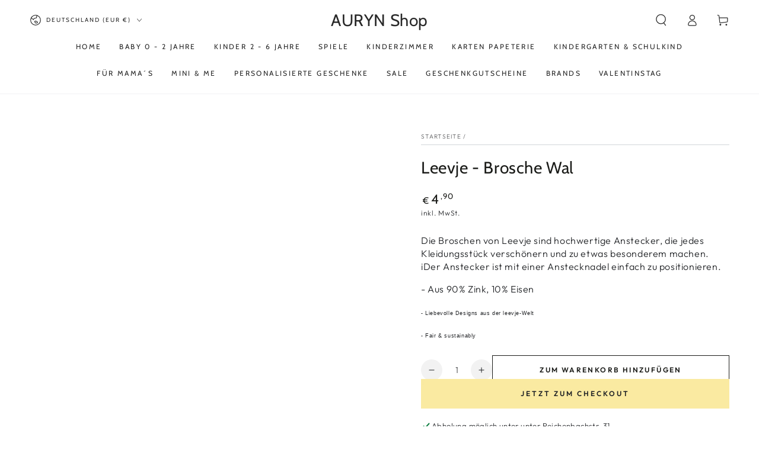

--- FILE ---
content_type: text/javascript; charset=utf-8
request_url: https://auryn-shop.com/products/leevje-brosche-wal.js
body_size: 560
content:
{"id":8456575254794,"title":"Leevje - Brosche Wal","handle":"leevje-brosche-wal","description":"\u003cmeta charset=\"utf-8\"\u003e\n\u003cp class=\"_04xlpA direction-ltr align-start para-style-body\" data-mce-fragment=\"1\"\u003e\u003cspan class=\"JsGRdQ\" data-mce-fragment=\"1\"\u003eDie Broschen von Leevje sind hochwertige Anstecker, die jedes Kleidungsstück verschönern und zu etwas besonderem machen. iDer Anstecker ist mit einer Anstecknadel einfach zu positionieren. \u003c\/span\u003e\u003c\/p\u003e\n\u003cp class=\"_04xlpA direction-ltr align-start para-style-body\" data-mce-fragment=\"1\"\u003e\u003cspan class=\"JsGRdQ\" data-mce-fragment=\"1\"\u003e- Aus 90% Zink, 10% Eisen\u003c\/span\u003e\u003c\/p\u003e\n\u003cp class=\"_04xlpA direction-ltr align-start para-style-body\" data-mce-fragment=\"1\"\u003e\u003cspan style=\"font-family: -apple-system, BlinkMacSystemFont, 'San Francisco', 'Segoe UI', Roboto, 'Helvetica Neue', sans-serif; font-size: 0.875rem;\"\u003e- Liebevolle Designs aus der leevje-Welt\u003c\/span\u003e\u003c\/p\u003e\n\u003cp class=\"_04xlpA direction-ltr align-start para-style-body\" data-mce-fragment=\"1\"\u003e\u003cspan style=\"font-family: -apple-system, BlinkMacSystemFont, 'San Francisco', 'Segoe UI', Roboto, 'Helvetica Neue', sans-serif; font-size: 0.875rem;\"\u003e- Fair \u0026amp; sustainably\u003c\/span\u003e\u003c\/p\u003e\n\u003cul data-mce-fragment=\"1\"\u003e\u003c\/ul\u003e\n\u003cul data-mce-fragment=\"1\"\u003e\u003c\/ul\u003e\n\u003cul data-mce-fragment=\"1\"\u003e\u003c\/ul\u003e","published_at":"2024-03-01T11:26:21+01:00","created_at":"2024-03-01T11:26:21+01:00","vendor":"Leevje","type":"Kinder Accessoires","tags":[],"price":490,"price_min":490,"price_max":490,"available":true,"price_varies":false,"compare_at_price":null,"compare_at_price_min":0,"compare_at_price_max":0,"compare_at_price_varies":false,"variants":[{"id":45265437393162,"title":"Default Title","option1":"Default Title","option2":null,"option3":null,"sku":"24894","requires_shipping":true,"taxable":true,"featured_image":null,"available":true,"name":"Leevje - Brosche Wal","public_title":null,"options":["Default Title"],"price":490,"weight":0,"compare_at_price":null,"inventory_management":"shopify","barcode":null,"requires_selling_plan":false,"selling_plan_allocations":[]}],"images":["\/\/cdn.shopify.com\/s\/files\/1\/0077\/7463\/4042\/files\/Leevje-Brosche-Wal.webp?v=1709289043"],"featured_image":"\/\/cdn.shopify.com\/s\/files\/1\/0077\/7463\/4042\/files\/Leevje-Brosche-Wal.webp?v=1709289043","options":[{"name":"Title","position":1,"values":["Default Title"]}],"url":"\/products\/leevje-brosche-wal","media":[{"alt":"Leevje - Brosche Wal","id":38875696005386,"position":1,"preview_image":{"aspect_ratio":0.667,"height":1500,"width":1000,"src":"https:\/\/cdn.shopify.com\/s\/files\/1\/0077\/7463\/4042\/files\/Leevje-Brosche-Wal.webp?v=1709289043"},"aspect_ratio":0.667,"height":1500,"media_type":"image","src":"https:\/\/cdn.shopify.com\/s\/files\/1\/0077\/7463\/4042\/files\/Leevje-Brosche-Wal.webp?v=1709289043","width":1000}],"requires_selling_plan":false,"selling_plan_groups":[]}